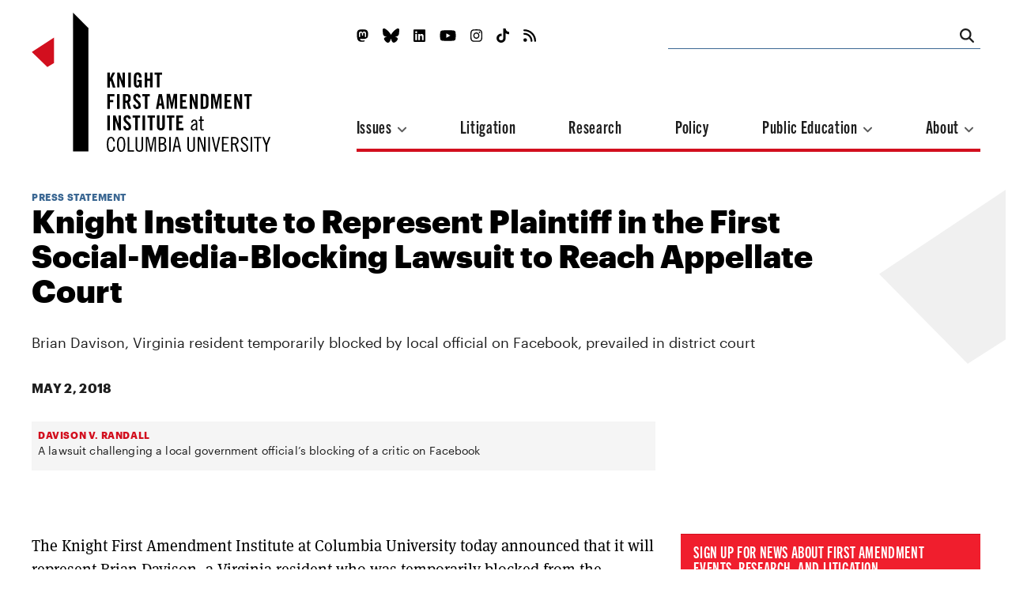

--- FILE ---
content_type: text/html; charset=UTF-8
request_url: https://knightcolumbia.org/content/knight-institute-represent-plaintiff-first-social-media-blocking-lawsuit-reach-appellate-court
body_size: 9031
content:
<!DOCTYPE html>
<html lang='en'>
  <head>
    <meta charset='utf-8'>
    <meta name='viewport' content='width=device-width, initial-scale=1'>
            <meta name='copyright' content='Copyright © 2026 Knight First Amendment Institute'>
    <title>Knight Institute to Represent Plaintiff in the First Social-Media-Blocking Lawsuit to Reach Appellate Court | Knight First Amendment Institute</title>
    <!-- external CSS link -->
    <link rel="stylesheet" href="https://use.typekit.net/gij7mwk.css">
    <link rel='stylesheet' type='text/css' href='/css/dist/site.css?rel=202103191609'>
    <link rel='stylesheet' type='text/css' href='/css/print.css?rel=1552601422872' media="print">
    <link rel="stylesheet" 
href="https://cdnjs.cloudflare.com/ajax/libs/font-awesome/6.4.2/css/all.min.css">

    <!-- generics -->
    <link rel="icon" href="/images/favicons/KFAI-favicon_32.png" sizes="32x32">
    <link rel="icon" href="/images/favicons/KFAI-favicon_57.png" sizes="57x57">
    <link rel="icon" href="/images/favicons/KFAI-favicon_76.png" sizes="76x76">
    <link rel="icon" href="/images/favicons/KFAI-favicon_96.png" sizes="96x96">
    <link rel="icon" href="/images/favicons/KFAI-favicon_128.png" sizes="128x128">
    <link rel="icon" href="/images/favicons/KFAI-favicon_192.png" sizes="192x192">
    <link rel="icon" href="/images/favicons/KFAI-favicon_228.png" sizes="228x228">

    <!-- Android -->
    <link rel="shortcut icon" sizes="196x196" href="/images/favicons/KFAI-favicon_196.png">

    <!-- iOS -->
    <link rel="apple-touch-icon" href="/images/favicons/KFAI-favicon_120.png" sizes="120x120">
    <link rel="apple-touch-icon" href="/images/favicons/KFAI-favicon_152.png" sizes="152x152">
    <link rel="apple-touch-icon" href="/images/favicons/KFAI-favicon_180.png" sizes="180x180">

    <!-- Windows 8 IE 10-->
    <meta name="msapplication-TileColor" content="#000000">
    <meta name="msapplication-TileImage" content="/images/favicons/KFAI-favicon_144.png">

    <!— Windows 8.1 + IE11 and above —>
    <meta name="msapplication-config" content="/images/favicons/browserconfig.xml" />

    <link rel="alternate" type="application/rss+xml" title="RSS Feed for knightcolumbia.org" href="https://knightcolumbia.org/rss?v=2" />

    <script>
      /*! grunt-grunticon Stylesheet Loader - v2.1.6 | https://github.com/filamentgroup/grunticon | (c) 2015 Scott Jehl, Filament Group, Inc. | MIT license. */
      !function(){function e(e,t){function n(){!o&&t&&(o=!0,t.call(e))}var o;e.addEventListener&&e.addEventListener("load",n),e.attachEvent&&e.attachEvent("onload",n),"isApplicationInstalled"in navigator&&"onloadcssdefined"in e&&e.onloadcssdefined(n)}!function(e){"use strict";var t=function(t,n,o){function r(e){if(c.body)return e();setTimeout(function(){r(e)})}function a(){d.addEventListener&&d.removeEventListener("load",a),d.media=o||"all"}var i,c=e.document,d=c.createElement("link");if(n)i=n;else{var l=(c.body||c.getElementsByTagName("head")[0]).childNodes;i=l[l.length-1]}var s=c.styleSheets;d.rel="stylesheet",d.href=t,d.media="only x",r(function(){i.parentNode.insertBefore(d,n?i:i.nextSibling)});var u=function(e){for(var t=d.href,n=s.length;n--;)if(s[n].href===t)return e();setTimeout(function(){u(e)})};return d.addEventListener&&d.addEventListener("load",a),d.onloadcssdefined=u,u(a),d};"undefined"!=typeof exports?exports.loadCSS=t:e.loadCSS=t}("undefined"!=typeof global?global:this),function(t){var n=function(o,r){"use strict";if(o&&3===o.length){var a=t.navigator,i=t.document,c=t.Image,d=!(!i.createElementNS||!i.createElementNS("http://www.w3.org/2000/svg","svg").createSVGRect||!i.implementation.hasFeature("http://www.w3.org/TR/SVG11/feature#Image","1.1")||t.opera&&-1===a.userAgent.indexOf("Chrome")||-1!==a.userAgent.indexOf("Series40")),l=new c;l.onerror=function(){n.method="png",n.href=o[2],loadCSS(o[2])},l.onload=function(){var t=1===l.width&&1===l.height,a=o[t&&d?0:t?1:2];n.method=t&&d?"svg":t?"datapng":"png",n.href=a,e(loadCSS(a),r)},l.src="[data-uri]",i.documentElement.className+=" grunticon"}};n.loadCSS=loadCSS,n.onloadCSS=e,t.grunticon=n}(this),function(e,t){"use strict";var n,o=t.document,r=function(e){if(o.attachEvent?"complete"===o.readyState:"loading"!==o.readyState)e();else{var t=!1;o.addEventListener("readystatechange",function(){t||(t=!0,e())},!1)}},a=function(e){return t.document.querySelector('link[href$="'+e+'"]')},i=function(e,t){if(n&&!t)return n;n={};var o,r,a,i,c,d;if(!(o=e.sheet))return n;r=o.cssRules?o.cssRules:o.rules;for(var l=0;l<r.length;l++)a=r[l].cssText,i="grunticon:"+r[l].selectorText,(c=a.split(");")[0].match(/US\-ASCII\,([^"']+)/))&&c[1]&&(d=decodeURIComponent(c[1]),n[i]=d);return n},c=function(e,t){var n,r,a,i,c;t?n=e:(t=e,n=o),i="data-grunticon-embed";for(var d in t){c=d.slice("grunticon:".length);try{r=n.querySelectorAll(c)}catch(e){continue}a=[];for(var l=0;l<r.length;l++)null!==r[l].getAttribute(i)&&a.push(r[l]);if(a.length)for(l=0;l<a.length;l++)a[l].innerHTML=t[d],a[l].style.backgroundImage="none",a[l].removeAttribute(i)}return a},d=function(t,n){"svg"===e.method&&r(function(){var o=i(a(e.href));"function"==typeof n?(c(t,o),n()):c(o),"function"==typeof t&&t()})};e.embedIcons=c,e.getCSS=a,e.getIcons=i,e.ready=r,e.svgLoadedCallback=d,e.embedSVG=d}(grunticon,this)}();
      grunticon(["/images/svg-output/icons.data.svg.css", "/images/svg-output/icons.data.png.css", "/images/svg-output/icons.fallback.css"], grunticon.svgLoadedCallback);
    </script>
    <noscript><link href="images/svg-output/icons.fallback.css" rel="stylesheet"></noscript>

<!-- Matomo -->
<script type="text/javascript">
  var _paq = window._paq || [];
  /* tracker methods like "setCustomDimension" should be called before "trackPageView" */
  _paq.push(['trackPageView']);
  _paq.push(['enableLinkTracking']);
  (function() {
    var u="https://knightcolumbia.matomo.cloud/";
    _paq.push(['setTrackerUrl', u+'matomo.php']);
    _paq.push(['setSiteId', '1']);
    var d=document, g=d.createElement('script'), s=d.getElementsByTagName('script')[0];
    g.type='text/javascript'; g.async=true; g.defer=true; g.src='//cdn.matomo.cloud/knightcolumbia.matomo.cloud/matomo.js'; s.parentNode.insertBefore(g,s);
  })();
</script>
<noscript><img src="https://knightcolumbia.matomo.cloud/matomo.php?idsite=1&amp;rec=1" style="border:0" alt="" /></noscript>
<!-- End Matomo -->
  <meta property="og:url" content="http://knightcolumbia.org/content/knight-institute-represent-plaintiff-first-social-media-blocking-lawsuit-reach-appellate-court" />
  <meta property="og:type" content="website" />
  <meta property="og:site_name" content="Knight First Amendment Institute" />
  <meta property="og:title" content="Knight Institute to Represent Plaintiff in the First Social-Media-Blocking Lawsuit to Reach Appellate Court" />
  <meta property="og:description" content=""/>
  <meta property="og:image" content="http://knightcolumbia.org/images/social/KFAI-social-card-updated.jpg" />
  <meta property="og:image:alt" content="Knight Institute to Represent Plaintiff in the First Social-Media-Blocking Lawsuit to Reach Appellate Court" />
  <meta property="og:image:type" content="image/jpeg" />
  <meta property="og:image:width" content="1200" />
  <meta property="og:image:height" content="600" />
  <meta property="og:locale" content="en_US" />

  <meta itemprop="name" content="Knight Institute to Represent Plaintiff in the First Social-Media-Blocking Lawsuit to Reach Appellate Court" />
  <meta itemprop="description" content="" />
  <meta itemprop="image" content="http://knightcolumbia.org/images/social/KFAI-social-card-updated.jpg" />


<script type="application/ld+json">
  {
    "@context": "https://schema.org/",
    "@type": "Article",
    "name": "Knight Institute to Represent Plaintiff in the First Social-Media-Blocking Lawsuit to Reach Appellate Court",
    "author": {
      "@type": "Person",
      "name": ""
    },
    "url": "http://knightcolumbia.org/content/knight-institute-represent-plaintiff-first-social-media-blocking-lawsuit-reach-appellate-court",
    "description": "",
    "image": {
        "@type": "ImageObject",
        "url": "http://knightcolumbia.org/images/social/KFAI-social-card-updated.jpg"	
    }
  }
  </script>

  <style>
    .bio-fig, .marquee-fig, .article-titles-fig, .landing-featured-fig, .landing-fig {
      margin-bottom: 3.7em;
    }
    .nav-menu-about, .nav-menu-edu, .nav-menu-issues {
      z-index: 999999;
    }
  </style>
  </head>

  <body>
    <header class='header' role='banner'>
      <div class='masthead'>
        <div class='masthead-logo'>
          <a class='icon-logo' href='/'></a>
        </div>
      </div> <!-- end masthead -->

      <nav class='nav' role='navigation'>

        <button class='nav-hamburger' data-dropdown='toggle' aria-haspopup='true' aria-expanded='false' aria-controls='nav-inset'>
          <i class='fas fa-bars'></i>
        </button> <!-- end hamburger -->

        <div class='nav-inset' id='nav-inset' data-dropdown='menu' aria-hidden='true' aria-label='Navigation'>
          <ul class='nav-mobile'>
            <li class='nav-close-wrap'>
              <button class='nav-close' data-dropdown='toggle' aria-haspopup='true' aria-expanded='false' aria-controls='nav-inset'>
                <i class='fas fa-times'></i>
              </button> <!-- end hamburger -->
            </li>
            <li class='nav-search-wrap'>
              <form class='nav-search' name='search' action="/search">
                <input class='nav-search-input' type='search' name="q">
                <button class='nav-search-button' type='submit'>
                  <i class='fas fa-search'></i>
                </button>
              </form>
            </li> <!-- end nav search -->
            <li class='nav-menu-wrap'>
              <ul class='nav-menu'>

                <li class='nav-link'>
                  <button data-dropdown='toggle' aria-haspopup='true' aria-expanded='false' aria-controls='nav-menu-issues'>
                    Issues
                    <i class='fas fa-angle-down'></i>
                  </button>
                  <ul class='nav-menu-issues' id='nav-menu-issues' data-dropdown='menu' aria-hidden='true' aria-label='Issues Menu'>
                                                            <li class='nav-menu-sublink'><a href='/issues/free-speech-social-media'>Free Speech & Social Media</a></li>
                                        <li class='nav-menu-sublink'><a href='/issues/privacy-surveillance'>Privacy & Surveillance</a></li>
                                        <li class='nav-menu-sublink'><a href='/issues/transparency-democracy'>Transparency & Democracy</a></li>
                                      </ul>
                </li> <!-- end nav menu issues -->

                <li class='nav-link'><a href='/litigation/'>Litigation</a></li>
                <li class='nav-link'><a href='/research/'>Research</a></li>
                <li class='nav-link'><a href='/policy/'>Policy</a></li>
                <li class='nav-link'>
                  <button data-dropdown='toggle' aria-haspopup='true' aria-expanded='false' aria-controls='nav-menu-edu'>
                    Public Education
                    <i class='fas fa-angle-down'></i>
                  </button>
                  <ul class='nav-menu-edu' id='nav-menu-edu' data-dropdown='menu' aria-hidden='true' aria-label='Public Education Menu'>
                    <li class='nav-menu-sublink'><a href='/events/'>Events</a></li>
                    <li class='nav-menu-sublink'><a href='/reading-room/'>Reading Rooms</a></li>
                    <li class='nav-menu-sublink'><a href='/blog/'>Blog</a></li>
                    <li class='nav-menu-sublink'><a href='/video/'>Video</a></li>
                    <li class='nav-menu-sublink'><a href='/podcasts/'>Podcasts</a></li>
                  </ul>
                </li> <!-- end nav menu public edu -->

                <li class='nav-link'>
                  <button data-dropdown='toggle' aria-haspopup='true' aria-expanded='false' aria-controls='nav-menu-about'>
                    About
                    <i class='fas fa-angle-down'></i>
                  </button>
                  <ul class='nav-menu-about' id='nav-menu-about' data-dropdown='menu' aria-hidden='true' aria-label='About Menu'>
                    <li class='nav-menu-sublink'><a href='/page/about-the-knight-institute'>The Knight Institute</a></li>
                    <li class='nav-menu-sublink'><a href='/bios/board'>Board</a></li>
                    <li class='nav-menu-sublink'><a href='/bios/staff'>Staff</a></li>
                    <li class='nav-menu-sublink'><a href='/bios/visiting-scholars'>Visiting Scholars</a></li>
                    <li class='nav-menu-sublink'><a href='/page/work-with-us'>Work With Us</a></li>
                    <li class='nav-menu-sublink'><a href='/page/support-the-knight-institute'>Support Us</a></li>
                    <li class='nav-menu-sublink'><a href='/page/contact'>Contact</a></li>
                    <li class='nav-menu-sublink'><a href='/press/'>Press Room</a></li>
                  </ul>
                </li> <!-- end nav menu about -->
              </ul>
            </li> <!-- end nav menu -->
            <li class='nav-social-wrap'>
              <ul class='nav-social'>
                <li class='nav-social-link'><a href='https://mastodon.online/@knightcolumbia'><i class="fa-brands fa-mastodon"></i></a></li>
                <li class='nav-social-link'><a href='https://bsky.app/profile/knightcolumbia.org'><i class="fa-brands fa-bluesky"></i></a></li>
                <li class='nav-social-link'><a href='https://www.linkedin.com/company/knightcolumbia/'><i class='fab fa-linkedin'></i></a></li>
                <li class='nav-social-link'><a href='https://www.youtube.com/channel/UCIp4_36yY_Sr3CwLvvxDjwQ'><i class='fab fa-youtube'></i></a></li>
                <li class='nav-social-link'><a href='https://www.instagram.com/knightinstitute/'><i class='fab fa-instagram'></i></a></li>
                <li class='nav-social-link'><a href='https://www.tiktok.com/@knightinstitutecolumbia'><i class="fa-brands fa-tiktok"></i></a></li>
                <li class='nav-social-link'><a href='https://knightcolumbia.org/rss?v=2' rel="alternate" type="application/rss+xml" ><i class='fas fa-rss'></i></a></li>
              </ul>
            </li> <!-- end nav social -->
          </ul>
        </div>
      </nav>  <!-- end nav -->
    </header> <!-- end header -->


<style>

  .interactive-wrap.auto .interactive-content-frame {
    position: relative;
    width: 1px;
    min-width: 100%;
  }

  .interactive-wrap.aspect16-9 {
    position: relative;
    width: 100%;
    height: 0;
    padding-bottom: 56.25%;
  }

  .interactive-wrap.aspect4-3 {
    position: relative;
    width: 100%;
    height: 0;
    padding-bottom: 75%;
  }

  .interactive-wrap.aspect1-1 {
    position: relative;
    width: 100%;
    height: 0;
    padding-bottom: 100%;
  }

  .interactive-wrap.aspect16-9 .interactive-content-frame,
  .interactive-wrap.aspect4-3 .interactive-content-frame,
  .interactive-wrap.aspect1-1 .interactive-content-frame {
    position: absolute;
    top: 0;
    left: 0;
    width: 100%;
    height: 100%;
  }

  .article-ftn, .article-sdn {
    /* These are technically the same, but use both */
    overflow-wrap: break-word;
    word-wrap: break-word;

    -ms-word-break: break-all;
    /* This is the dangerous one in WebKit, as it breaks things wherever */
    word-break: break-all;
    /* Instead use this non-standard one: */
    word-break: break-word;

    /* Adds a hyphen where the word breaks, if supported (No Blink) */
    -ms-hyphens: auto;
    -moz-hyphens: auto;
    -webkit-hyphens: auto;
    hyphens: auto;
  }
  
  .article-body-wrap img:not(.fixed_size), .article-body-wrap picture:not(.fixed_size) {
    max-width: 100%;
    max-height: 100%;
    width: auto !important;
    height: auto !important;
  }
</style>
    <!-- start main -->
    <main class='wrap'>
      <article class='article content-type-press-statement'>
        <header class='article-opener no-art'>

                    <section class='article-titles-fig-wrap'>
            <div class='icon-puffin'></div>
          </section>
          
          <section class='article-titles'>
            <div class='article-titles-inset'>
                            <h2 class='article-category'><a href='/subcategory/press-statement'>Press Statement</a></h2>
                            <h1 class='article-hed'>Knight Institute to Represent Plaintiff in the First Social-Media-Blocking Lawsuit to Reach Appellate Court</h1>
              <h3 class='article-subhed'><p><span data-sheets-value="{&quot;1&quot;:2,&quot;2&quot;:&quot;Brian Davison, Virginia resident temporarily blocked by local official on Facebook, prevailed in district court&quot;}" data-sheets-userformat="{&quot;2&quot;:7107,&quot;3&quot;:{&quot;1&quot;:0},&quot;4&quot;:[null,2,14281427],&quot;9&quot;:0,&quot;10&quot;:0,&quot;11&quot;:4,&quot;12&quot;:0,&quot;14&quot;:[null,2,1973790],&quot;15&quot;:&quot;Arial&quot;}">Brian Davison, Virginia resident temporarily blocked by local official on Facebook, prevailed in district court</span></p></h3>                                          <time class='article-date'>May 2, 2018</time>              
            </div>

                        <div class='article-parent'>
              <h1 class='article-parent-title'><a href='/cases/davison-v-randall'>Davison v. Randall </a></h1>
              <div class='article-parent-descrip'><p>A lawsuit challenging a local government official&rsquo;s blocking of a critic on Facebook</p></div>
            </div>
            
          </section> <!-- end article titles -->

        </header> <!-- end article opener -->

        <main class='article-body-wrap'>
          <section class='article-body'>
          <p>The Knight First Amendment Institute at Columbia University today announced that it will represent Brian Davison, a Virginia resident who was temporarily blocked from the Facebook page of a local public official, as his case proceeds before the U.S. Court of Appeals for the Fourth Circuit. There are a number of legal challenges across the country regarding public officials who have blocked individuals from social media accounts, and this will be the first such lawsuit to be heard at the appellate level.</p>
<p>The Knight Institute had previously submitted an&nbsp;<a href="https://knightcolumbia.org/sites/default/files/content/Knight_Davison_Brief.pdf" target="_blank" rel="noopener"><em>amicus</em>&nbsp;brief</a> in <em>Davison v. Randall</em> urging the Fourth Circuit court to uphold a lower court's ruling that Phyllis Randall, the Chair of the Loudoun Board of Supervisors, violated Davison&rsquo;s First Amendment rights by blocking him from a personal Facebook page that she was using in an official capacity. After the Fourth Circuit court indicated that the case warranted oral argument, Davison, who was previously representing himself, retained the Institute as counsel. The Fourth Circuit court today issued an order providing a briefing schedule for the remainder of the case.</p>
<p>The Institute is also <a href="https://knightcolumbia.org/content/knight-institute-v-trump-lawsuit-challenging-president-trumps-blocking-critics-twitter" target="_blank" rel="noopener">representing</a> seven individuals who were blocked from the @realDonaldTrump Twitter account after criticizing the president, and is currently awaiting a ruling from the district court for the Southern District of New York.</p>
<p>The following statement is attributable to Katie Fallow, senior staff attorney at the Knight Institute:</p>
<p>&ldquo;The district court properly recognized that the First Amendment bars public officials from blocking individuals from official social media accounts on the basis of viewpoint. We look forward to defending that decision on appeal. It&rsquo;s crucial that the First Amendment protections that apply in conventional public forums like open school board and city council meetings apply with equal force online.&rdquo;</p>
<p><a href="https://knightcolumbia.org/sites/default/files/content/Davison%20Briefing%20Schedule.pdf" target="_blank" rel="noopener">The scheduling order &gt;</a></p>
<p><strong>About the Knight Institute</strong></p>
<p>The Knight First Amendment Institute is a non-partisan, not-for-profit organization established by Columbia University and the John S. and James L. Knight Foundation to defend the freedoms of speech and press in the digital age through strategic litigation, research, and public education.</p>
                    </section>  <!-- end article body -->

                    <section class='article-footnotes'>
          
          </section> <!-- end article footnotes -->
          
                    </section> <!-- end article bio -->

          <section class='article-metadata'>
                      <h1 class='article-metadata-slug'>Filed Under</h1>
            <ul class='article-metadatum-wrap'>
                                          <li class='article-metadatum'><a href='/subcategory/press-statement'>Press Statement</a></li>
                          </ul>
                                    <h1 class='article-metadata-slug'>Tags</h1>
            <ul class='article-metadatum-wrap'>
                            <li class='article-metadatum'><a href='/tags/social-media-blocking'>Social Media Blocking</a></li>
                            <li class='article-metadatum'><a href='/tags/censorship'>Censorship</a></li>
                          </ul>
                      </section> <!-- end article metadata -->

          <section class='article-social'>
            <ul class='article-social-inset'>
              <li class='article-social-link'><a id="share-bluesky" href='#' target="_blank"><i class='fa-brands fa-bluesky'></i></a></li>
              <li class='article-social-link'><a id="share-facebook" href='#' target="_blank"><i class='fab fa-facebook'></i></a></li>
              <li class='article-social-link'><a id="share-linkedin" href='#' target="_blank"><i class='fab fa-linkedin'></i></a></li>
              <li class='article-social-link'><a id="share-copy-link" href='#' target="_blank"><i class='fas fa-copy'></i></a></li>
              <li class='article-social-link'><a id="print-page" href='#'><i class='fas fa-print'></i></a></li>
              <li class='article-social-link'><a id="share-email" href='#'><i class='fas fa-envelope'></i></a></li>
                  </ul>
          </section> <!-- end article social -->

        </main> <!-- end article body -->

      
        <aside class='article-sidebar'>

          <section class='article-sidebar-enews'>
  <h1 class='article-sidebar-enews-pitch'>Sign up for news about First Amendment events, research, and litigation</h1>
  <form id="mc-embedded-subscribe-form" name="mc-embedded-subscribe-form" class='article-sidebar-enews-form' action="https://knightcolumbia.us15.list-manage.com/subscribe/post?u=4d1056d4db0457c898488d134&amp;id=3835e07ef5" method="post" target="_blank" novalidate>

    <input class='footer-enews-input' class='article-sidebar-enews-input' placeholder='Email' type='email' name="EMAIL" id="mce-EMAIL" required>
    <div style="position: absolute; left: -5000px;" aria-hidden="true"><input type="text" name="b_4d1056d4db0457c898488d134_3835e07ef5" tabindex="-1" value=""></div>

    <button class='article-sidebar-enews-submit' type='submit'>

    <i class='fas fa-chevron-right'></i>
    </button>
  </form>
</section>
          <section class='article-tools'>
                                    </section> <!-- end article tools -->
            
          
          
          
        </aside> <!-- end article sidebar -->

    
      </article> <!-- end article -->
    </main> <!-- end main -->

    <aside class='article-bottom'>

      <section class='bottom-issues'>
        <h1 class='bottom-slug'>Issues</h1>
        <div class='bottom-issue-wrap'>

                    <section class='bottom-issue'>
            <header class='bottom-issue-header'>
              <h2 class='bottom-issue-slug'><a href='/issues/free-speech-social-media'>Free Speech & Social Media</a></h2>

                            <section class='bottom-issue-icon'>
                  <img src='https://s3.amazonaws.com/kfai-documents/images/e920b37a70/issue-social_2x_webres.png'
                      srcset='https://s3.amazonaws.com/kfai-documents/images/e920b37a70/issue-social_2x_webres.png 1200w,
                              https://s3.amazonaws.com/kfai-documents/images/e920b37a70/issue-social_2x_medium.png 600w'
                      sizes= '(min-width: 48em) 50vw,
                              100vw'
                      alt='Free Speech & Social Media' />
              </section> <!-- end landing art -->
                          </header>
            <main class='bottom-issue-article'>
              <h2 class='bottom-issue-article-slug'>Featured</h2>
              <h1 class='bottom-issue-article-hed'><a href='/content/new-trump-administration-visa-vetting-policy-targeting-online-trust-and-safety-workers-is-unconstitutional-knight-institute-says' target="_blank">New Trump Administration Visa Vetting Policy Targeting Online Trust and Safety Workers is Unconstitutional, Knight Institute Says</a></h1>
              <h3 class='bottom-issue-article-subhed'><p>&nbsp; &nbsp;</p></h3>
            </main>
            <span class='bracket-v'></span><span class='bracket-h'></span>
          </section> <!-- end bottom issue -->
                    <section class='bottom-issue'>
            <header class='bottom-issue-header'>
              <h2 class='bottom-issue-slug'><a href='/issues/privacy-surveillance'>Privacy & Surveillance</a></h2>

                            <section class='bottom-issue-icon'>
                  <img src='https://s3.amazonaws.com/kfai-documents/images/9491ad0e93/issue-surveillance_2x_webres.png'
                      srcset='https://s3.amazonaws.com/kfai-documents/images/9491ad0e93/issue-surveillance_2x_webres.png 1200w,
                              https://s3.amazonaws.com/kfai-documents/images/9491ad0e93/issue-surveillance_2x_medium.png 600w'
                      sizes= '(min-width: 48em) 50vw,
                              100vw'
                      alt='Privacy & Surveillance' />
              </section> <!-- end landing art -->
                          </header>
            <main class='bottom-issue-article'>
              <h2 class='bottom-issue-article-slug'>Featured</h2>
              <h1 class='bottom-issue-article-hed'><a href='/content/appeals-court-revives-journalists-case-against-spyware-manufacturer-nso-group' target="_blank">Appeals Court Revives Journalists’ Case Against Spyware Manufacturer NSO Group</a></h1>
              <h3 class='bottom-issue-article-subhed'><p>Spyware manufacturers should be held accountable in U.S. courts for actions violating U.S. law, Knight Institute says</p></h3>
            </main>
            <span class='bracket-v'></span><span class='bracket-h'></span>
          </section> <!-- end bottom issue -->
                    <section class='bottom-issue'>
            <header class='bottom-issue-header'>
              <h2 class='bottom-issue-slug'><a href='/issues/transparency-democracy'>Transparency & Democracy</a></h2>

                            <section class='bottom-issue-icon'>
                  <img src='https://s3.amazonaws.com/kfai-documents/images/4b054ed016/issue-transparency_2x_webres.png'
                      srcset='https://s3.amazonaws.com/kfai-documents/images/4b054ed016/issue-transparency_2x_webres.png 1200w,
                              https://s3.amazonaws.com/kfai-documents/images/4b054ed016/issue-transparency_2x_medium.png 600w'
                      sizes= '(min-width: 48em) 50vw,
                              100vw'
                      alt='Transparency & Democracy' />
              </section> <!-- end landing art -->
                          </header>
            <main class='bottom-issue-article'>
              <h2 class='bottom-issue-article-slug'>Featured</h2>
              <h1 class='bottom-issue-article-hed'><a href='/content/trump-administration-concedes-that-us-researchers-may-engage-with-sanctioned-un-official' target="_blank">Trump Administration Concedes That U.S. Researchers May Engage With Sanctioned U.N. Official</a></h1>
              <h3 class='bottom-issue-article-subhed'><p>Response is a victory for the right of Americans to speak with and hear from international experts about issues of global importance, Knight Institute says</p></h3>
            </main>
            <span class='bracket-v'></span><span class='bracket-h'></span>
          </section> <!-- end bottom issue -->
                  </div>
      </section> <!-- end bottom issues -->
      
      
            <section class='bottom-events'>
        <h1 class='bottom-slug'>Events</h1>
        <div class='bottom-event-wrap'>


                    <figure class='bottom-event-fig'>
            <img src='https://kfai-documents.s3.amazonaws.com/images/8c1e69b206/Untitled-design--1---1-_webres.jpg'
              srcset='https://kfai-documents.s3.amazonaws.com/images/8c1e69b206/Untitled-design--1---1-_webres.jpg 1200w,
                      https://kfai-documents.s3.amazonaws.com/images/8c1e69b206/Untitled-design--1---1-_medium.jpg 600w'
              sizes= '(min-width: 48em) 50vw,
                      100vw'
              alt='The Science of Chilling Effects' />
          </figure>
          
          <main class='bottom-event-titles'>
                                    <h2 class='bottom-event-location'>Online</h2>
            
            <h1 class='bottom-event-title'><a href='/events/the-science-of-chilling-effects' target="_blank">The Science of Chilling Effects</a></h1>
            <h3 class='bottom-event-descrip'><span class='learn-more'><a href='/events/the-science-of-chilling-effects' target="_blank">Learn More<i class='fas fa-arrow-right'></i></a></span></h3>
          </main>
        </div>
      </section> <!-- end bottom events -->
      
    </aside> <!-- end article bottom -->

    <!-- start footer -->
    <footer class='footer'>

      <aside class='footer-enews'>
        <h1 class='footer-enews-pitch'>Sign up for news about First Amendment events, research, and litigation</h1>
        <form id="mc-embedded-subscribe-form" name="mc-embedded-subscribe-form" class='footer-enews-form' action="https://knightcolumbia.us15.list-manage.com/subscribe/post?u=4d1056d4db0457c898488d134&amp;id=3835e07ef5" method="post" target="_blank" novalidate>
          <input class='footer-enews-input' placeholder='Email' type='email' name="EMAIL" id="mce-EMAIL" required>
          <div style="position: absolute; left: -5000px;" aria-hidden="true"><input type="text" name="b_4d1056d4db0457c898488d134_3835e07ef5" tabindex="-1" value=""></div>
          <button class='footer-enews-submit' type='submit'>
            <i class='fas fa-chevron-right'></i>
          </button>
        </form>
      </aside>

      <header class='footer-logo'>
        <a class='icon-logo' href='/'></a>
      </header>

      <main class='footer-nav-wrap'>
        <nav class='footer-nav' role='navigation'>
          <ul class='footer-nav-menu'>
            <div class='footer-nav-main'>
              <li class='footer-nav-link'>
                <p>Issues</p>
                <ul class='footer-nav-submenu'>
                                                      <li class='footer-nav-sublink'><a href='/issues/free-speech-social-media'>Free Speech & Social Media</a></li>
                                    <li class='footer-nav-sublink'><a href='/issues/privacy-surveillance'>Privacy & Surveillance</a></li>
                                    <li class='footer-nav-sublink'><a href='/issues/transparency-democracy'>Transparency & Democracy</a></li>
                                  </ul>
              </li>
              <li class='footer-nav-link'><a href='/litigation/'>Litigation</a></li>
              <li class='footer-nav-link'><a href='/research/'>Research</a></li>
              <li class='footer-nav-link'><a href='/policy/'>Policy</a></li>
              <li class='footer-nav-link'>
                <p>Public Education</p>
                <ul class='footer-nav-submenu'>
                  <li class='footer-nav-sublink'><a href='/events/'>Events</a></li>
                  <li class='footer-nav-sublink'><a href='/reading-room/'>Reading Rooms</a></li>
                  <li class='footer-nav-sublink'><a href='/blog/'>Blog</a></li>
                  <li class='footer-nav-sublink'><a href='/video/'>Video</a></li>
                  <li class='footer-nav-sublink'><a href='/podcasts/'>Podcasts</a></li>
                </ul>
              </li>
              <li class='footer-nav-link'><a href='/page/about-the-knight-institute'>About</a></li>
              <li class='footer-nav-link'><a href='/press/'>Press Room</a></li>
            </div>
            <div class='footer-nav-second'>
              <li class='footer-social-wrap'>
                <ul class='footer-social'>
                  <li class='footer-social-link'><a href='https://mastodon.online/@knightcolumbia'><i class="fa-brands fa-mastodon"></i></a></li>
                  <li class='footer-social-link'><a href='https://bsky.app/profile/knightcolumbia.org'><i class="fa-brands fa-bluesky"></i></a></li>
                  <li class='footer-social-link'><a href='https://www.linkedin.com/company/knightcolumbia/'><i class='fab fa-linkedin'></i></a></li>
                  <li class='footer-social-link'><a href='https://www.youtube.com/channel/UCIp4_36yY_Sr3CwLvvxDjwQ'><i class='fab fa-youtube'></i></a></li>
                  <li class='footer-social-link'><a href='https://www.instagram.com/knightinstitute/'><i class='fab fa-instagram'></i></a></li>
                  <li class='footer-social-link'><a href='https://www.tiktok.com/@knightinstitutecolumbia'><i class="fa-brands fa-tiktok"></i></a></li>
                  <li class='footer-social-link'><a href='https://knightcolumbia.org/rss?v=2' rel="alternate" type="application/rss+xml" ><i class='fas fa-rss'></i></a></li>
                </ul>
              </li> <!-- end nav social -->
              <li class='footer-nav-link'><a href='/page/contact'>Contact</a></li>
              <li class='footer-nav-link'><a href='/page/privacy-and-legal'>Privacy Policy</a></li>
            </div>
          </ul>
        </nav>  <!-- end nav -->
      </main>

      <aside class='footer-fine'>
        <p>&copy; 2021 Knight First Amendment Institute. Design by <a href="http://www.point5.com">Point Five</a>. Development by <a href="http://www.tierra-innovation.com">Tierra Innovation</a>. Icons by Leandro Castelao.</p>
      </aside>
      <div class='footer-webby'>
        <img src='/images/img/webby.png' alt='2020 Webby Award Winner for Law Website' />
      </div>
    </footer>


    <!-- javascript -->
    <script src='https://code.jquery.com/jquery-3.3.1.min.js' integrity='sha256-FgpCb/KJQlLNfOu91ta32o/NMZxltwRo8QtmkMRdAu8=' crossorigin='anonymous'></script>
    <script defer src='https://use.fontawesome.com/releases/v6.6.0/js/all.js'></script>
    <script src='/js/dist/site.js?rel=202103191609'></script>





  <script defer src="https://static.cloudflareinsights.com/beacon.min.js/vcd15cbe7772f49c399c6a5babf22c1241717689176015" integrity="sha512-ZpsOmlRQV6y907TI0dKBHq9Md29nnaEIPlkf84rnaERnq6zvWvPUqr2ft8M1aS28oN72PdrCzSjY4U6VaAw1EQ==" data-cf-beacon='{"version":"2024.11.0","token":"666fce5c89f44e43b262d4d57255492b","r":1,"server_timing":{"name":{"cfCacheStatus":true,"cfEdge":true,"cfExtPri":true,"cfL4":true,"cfOrigin":true,"cfSpeedBrain":true},"location_startswith":null}}' crossorigin="anonymous"></script>
</body>
</html>


--- FILE ---
content_type: text/css
request_url: https://knightcolumbia.org/images/svg-output/icons.data.svg.css
body_size: 5673
content:
.icon-logo { background-image: url('data:image/svg+xml;charset%3DUS-ASCII,%3Csvg%20id%3D%22Layer_1%22%20xmlns%3D%22http%3A%2F%2Fwww.w3.org%2F2000%2Fsvg%22%20viewBox%3D%220%200%20454%20265%22%3E%3Cstyle%3E.st0%7Bfill%3A%23D20F1E%3B%7D%3C%2Fstyle%3E%3Cpath%20d%3D%22M78.4%200v264.4h29.2V29.2z%22%2F%3E%3Cpath%20class%3D%22st0%22%20d%3D%22M0%2074.8l29.5%2028.9%2012.7-7.8V47.6z%22%2F%3E%3Cpath%20d%3D%22M143.4%20142.4v-28.3h4.9v10.5h.1l5.1-10.5h4.9l-5.3%2010.6%205.9%2017.8h-5l-4-13.2-1.7%203.1v10.1h-4.9zM162.2%20142.4v-28.3h4.5l5.9%2016.2h.1v-16.2h4.4v28.3h-4.2l-6.2-17.7h-.1v17.7h-4.4zM183.5%20142.4v-28.3h4.9v28.3h-4.9zM200.8%20128.1h8v14.4h-2.4l-.9-2.1c-1.5%201.7-2.6%202.5-4.9%202.5-3.8%200-6.5-2.7-6.5-7.3V121c0-4%202.4-7.3%207.1-7.3%204.9%200%207.3%203.5%207.3%207.8v1.8h-4.6c0-4.2-.9-5.3-2.8-5.3-1.2%200-2.2.7-2.2%203.1v14.6c0%201.8.6%203%202.3%203%202%200%202.7-1.1%202.7-3.9v-2.7h-3.1v-4zM214.6%20142.4v-28.3h4.9v11.5h5.2v-11.5h4.9v28.3h-4.9v-12.6h-5.2v12.6h-4.9zM238%20118.3h-4.7v-4.2h14.3v4.2h-4.7v24.1H238v-24.1z%22%2F%3E%3Cg%3E%3Cpath%20d%3D%22M143.4%20183.2v-28.3H157v4.2h-8.7v7.3h6.5v4.2h-6.5v12.6h-4.9zM161.9%20183.2v-28.3h4.9v28.3h-4.9zM178%20183.2h-4.9v-28.3h6.8c5.5%200%208.2%202.3%208.2%208.4%200%204.6-1.8%206.4-3.4%207.1l4.1%2012.8h-4.9l-3.5-11.7c-.6.1-1.6.1-2.5.1l.1%2011.6zm0-15.7h1.7c2.6%200%203.6-1%203.6-4.4%200-3.4-1-4.4-3.6-4.4H178v8.8zM202.5%20161.8c-.2-2.4-1.5-3.1-2.6-3.1-1.6%200-2.4%201-2.4%202.8%200%204.8%209.9%207.1%209.9%2014.8%200%204.7-3.1%207.3-7.7%207.3-4.5%200-7.1-3.6-7.3-7.9l4.6-.7c.2%202.9%201.3%204.3%202.9%204.3%201.7%200%202.8-.9%202.8-2.6%200-5.6-9.9-7.1-9.9-15.2%200-4.5%202.7-7.1%207.5-7.1%204%200%206.3%202.9%206.7%206.9l-4.5.5zM214.9%20159.1h-4.7v-4.2h14.3v4.2h-4.7v24.1h-4.9v-24.1zM240.8%20183.2h-4.7l5.2-28.3h6l5.2%2028.3h-4.7l-.9-6.3h-5.3l-.8%206.3zm1.6-10.6h3.9l-1.9-12.2h-.1l-1.9%2012.2zM276.1%20154.8v28.3h-4.2V161h-.1l-4.4%2022.1H265l-4.4-22.1h-.1v22.1h-4.2v-28.3h6.4l3.5%2016.6h.1l3.5-16.6h6.3zM281.7%20183.2v-28.3h13v4.2h-8.2v7.3h6.3v4.2h-6.3v8.3h8.7v4.2h-13.5zM300.3%20183.2v-28.3h4.5l5.9%2016.2h.1v-16.2h4.4v28.3H311l-6.2-17.7h-.1v17.7h-4.4zM321.1%20154.8h7.2c5%200%207.7%202.7%207.7%208.6v11.2c0%205.8-2.7%208.6-7.7%208.6h-7.2v-28.4zm4.8%2024.4h1.7c2.6%200%203.5-1%203.5-4v-12.4c0-3-.9-4-3.5-4h-1.7v20.4zM360.8%20154.8v28.3h-4.2V161h-.1l-4.4%2022.1h-2.4l-4.4-22.1h-.1v22.1H341v-28.3h6.4l3.5%2016.6h.1l3.5-16.6h6.3zM366.4%20183.2v-28.3h13v4.2h-8.2v7.3h6.3v4.2h-6.3v8.3h8.7v4.2h-13.5zM385%20183.2v-28.3h4.5l5.9%2016.2h.1v-16.2h4.4v28.3h-4.2l-6.2-17.7h-.1v17.7H385zM408.6%20159.1h-4.7v-4.2h14.3v4.2h-4.7v24.1h-4.9v-24.1z%22%2F%3E%3C%2Fg%3E%3Cg%3E%3Cpath%20d%3D%22M143.4%20223.9v-28.3h4.9v28.3h-4.9zM154.6%20223.9v-28.3h4.5l5.9%2016.2h.1v-16.2h4.4v28.3h-4.2l-6.2-17.7h-.1v17.7h-4.4zM184%20202.5c-.2-2.4-1.5-3.1-2.6-3.1-1.6%200-2.4%201-2.4%202.8%200%204.8%209.9%207.1%209.9%2014.8%200%204.7-3.1%207.3-7.7%207.3-4.5%200-7.1-3.6-7.3-7.9l4.6-.7c.2%202.9%201.3%204.3%202.9%204.3%201.7%200%202.8-.9%202.8-2.6%200-5.6-9.9-7.1-9.9-15.2%200-4.5%202.7-7.1%207.5-7.1%204%200%206.3%202.9%206.7%206.9l-4.5.5zM196.4%20199.8h-4.7v-4.2H206v4.2h-4.7v24.1h-4.9v-24.1zM210.4%20223.9v-28.3h4.9v28.3h-4.9zM224.5%20199.8h-4.7v-4.2h14.3v4.2h-4.7v24.1h-4.9v-24.1zM237.9%20195.5h4.9v21.4c0%202.1.8%203.1%202.6%203.1s2.6-1%202.6-3.1v-21.4h4.9v21.2c0%204.9-2.8%207.5-7.5%207.5s-7.5-2.7-7.5-7.5v-21.2zM261.3%20199.8h-4.7v-4.2h14.3v4.2h-4.7v24.1h-4.9v-24.1zM274.7%20223.9v-28.3h13v4.2h-8.2v7.3h6.3v4.2h-6.3v8.3h8.7v4.2h-13.5z%22%2F%3E%3C%2Fg%3E%3Cg%3E%3Cpath%20d%3D%22M302.9%20209.3c.5-3.2%202.4-5.9%205.9-5.9%203.7%200%205.7%202.2%205.7%205.7v11.2c0%201.8.2%203.1.5%203.6h-2.9l-.3-1.7c-1.1%201.1-3%202.1-4.3%202.1-3.1%200-5.2-2-5.2-5.2%200-4.9%205.4-7.5%209.5-8.3v-1.4c0-2.2-1.1-3.6-2.9-3.6-2.1%200-3.2%202.1-3.5%203.9l-2.5-.4zm8.9%203.8c-2.5.8-6.7%202.6-6.7%205.8%200%201.9.8%203.1%202.9%203.1%201.5%200%202.8-1%203.8-2.1v-6.8zM317.6%20203.8h2.7v-6.7h2.8v6.7h3.7v2.3h-3.7v14.1c0%201.2.6%202%202%202%20.5%200%201.2-.2%201.7-.4v2.1c-.8.2-1.5.4-2.6.4-2.6%200-3.9-1.2-3.9-4.3v-13.8h-2.7v-2.4z%22%2F%3E%3C%2Fg%3E%3Cg%3E%3Cpath%20d%3D%22M154.8%20245.2c-.4-4.4-1.8-6.3-4.1-6.3-3.5%200-5.1%203.1-5.1%2011.8%200%208.7%201.5%2011.8%205.1%2011.8%202.8%200%204.4-1.9%204.5-7.1h3c-.1%206.2-2.8%209.7-7.5%209.7-5%200-8.1-3.8-8.1-14.3s3.1-14.3%208.1-14.3c4.1%200%206.7%202.9%207.1%208.8l-3-.1zM169.8%20265c-4.7%200-7.9-3.9-7.9-14.3s3.2-14.3%207.9-14.3%207.9%203.9%207.9%2014.3-3.2%2014.3-7.9%2014.3zm0-26.1c-2.7%200-4.9%202.3-4.9%2011.8s2.2%2011.8%204.9%2011.8%204.9-2.3%204.9-11.8-2.2-11.8-4.9-11.8zM185.2%20236.7V262h9v2.5h-12v-27.9l3%20.1zM200.4%20236.7v20.5c0%202.8.8%205.3%204.1%205.3s4.1-2.4%204.1-5.3v-20.5h3v20.5c0%204.5-2.1%207.7-7.1%207.7s-7.1-3.2-7.1-7.7v-20.5h3zM221.6%20236.7l4.9%2021.1h.1l4.7-21.1h4.8v27.9h-2.8V239h-.1l-5.8%2025.6h-2l-5.8-25.6h-.1v25.6h-2.8v-27.9h4.9zM241.4%20236.7h7.4c4.2%200%206.6%202.8%206.6%206.9%200%202.8-1.2%205.3-4.2%206.2v.1c3.4.9%204.9%203.6%204.9%207%200%205.2-2.9%207.7-9%207.7h-5.6l-.1-27.9zm3%2012h1.7c4.3%200%206.2-1.3%206.2-5.1%200-3.2-1.4-4.3-4.9-4.3h-3v9.4zm0%2013.4h3c3.6%200%205.6-1.6%205.6-5.2%200-3.7-1.6-5.6-5.6-5.6h-3v10.8zM264.1%20236.7v27.9h-3v-27.9h3zM277.9%20236.7l6.1%2027.9h-3l-1.7-8.3h-7.1l-1.7%208.3h-3l6.1-27.9h4.3zm-5.2%2017.1h6.2l-3.1-15h-.1l-3%2015zM298.9%20236.7v20.5c0%202.8.8%205.3%204.1%205.3s4.1-2.4%204.1-5.3v-20.5h3v20.5c0%204.5-2.1%207.7-7.1%207.7s-7.1-3.2-7.1-7.7v-20.5h3zM319.9%20236.7l7.2%2020.5h.1v-20.5h3v27.9H327l-8.6-24.2h-.1v24.2h-3v-27.9h4.6zM338.7%20236.7v27.9h-3v-27.9h3zM345.3%20236.7l4.9%2022.1h.1l4.9-22.1h3l-6.6%2027.9h-2.8l-6.6-27.9h3.1zM374.3%20236.7v2.5h-9.7v9.5h7.2v2.5h-7.2v10.7h10.2v2.5h-13.2v-27.9l12.7.2zM378.9%20236.7h6.7c4.5%200%207.6%202.6%207.6%207.2%200%203.1-1.4%205.8-4.5%206.8l4.7%2013.8h-3.2l-4.5-13.2-3.9.2v13h-3l.1-27.8zm3%2012.2h2.6c4.3%200%205.7-1.7%205.7-4.8%200-3.1-1.4-4.8-5.7-4.8h-2.6v9.6zM408.3%20243.9c-.2-2.9-1.4-5-4.3-5-2.3%200-3.8%201.5-3.8%203.7%200%206.3%2011.2%206.4%2011.2%2015.3%200%204.4-2.5%207.1-7.1%207.1-4.4%200-7-3.2-7.1-7.9h2.8c.1%203.3%201.6%205.3%204.6%205.3%202.5%200%204.1-1.6%204.1-4.6%200-6.3-11.2-7.1-11.2-15%200-3.9%202.7-6.5%206.7-6.5s6.6%202.7%206.9%207.6h-2.8zM418.9%20236.7v27.9h-3v-27.9h3zM436.6%20236.7v2.5h-5.7v25.3h-3v-25.3h-5.7v-2.5h14.4zM441.3%20236.7l4.8%2012.2%204.6-12.2h3.2l-6.4%2016.1v11.8h-3v-11.8l-6.5-16.1h3.3z%22%2F%3E%3C%2Fg%3E%3C%2Fsvg%3E'); background-repeat: no-repeat; }

.icon-puffin { background-image: url('data:image/svg+xml;charset%3DUS-ASCII,%3Csvg%20baseProfile%3D%22tiny%22%20xmlns%3D%22http%3A%2F%2Fwww.w3.org%2F2000%2Fsvg%22%20width%3D%22128%22%20height%3D%22176%22%20viewBox%3D%220%200%20128%20176%22%3E%3Cpath%20fill%3D%22%23F0F0F0%22%20d%3D%22M0%2085.18L89.57%20176%20128%20151.42V0%22%2F%3E%3C%2Fsvg%3E'); background-repeat: no-repeat; }

.icon-wire { background-image: url('data:image/svg+xml;charset%3DUS-ASCII,%3Csvg%20id%3D%22Layer_1%22%20xmlns%3D%22http%3A%2F%2Fwww.w3.org%2F2000%2Fsvg%22%20viewBox%3D%220%200%2016.5%2013.7%22%3E%3Cstyle%3E.st0%7Bfill%3A%233C6893%3B%7D%3C%2Fstyle%3E%3Cpath%20class%3D%22st0%22%20d%3D%22M16.5%201.4V.6H15v8c0%201.5-.7%202.6-2.1%203.3-1.2.6-2.4.6-3.7-.2%201.1-1.4%201.2-2.9%201.1-4.3V4.2%202.5c0-.7-.2-1.4-.7-1.8C9.4.2%208.9%200%208.3%200%207.1%200%206.2%201%206.2%202.3v4.8c0%201.5%200%203.1%201%204.5-1.3.7-2.5.8-3.7.2-1.3-.7-2-1.8-2-3.3V3.6.5H0V8.2C0%2010.4.9%2012%202.7%2013s3.6.9%205.4-.1c.1-.1.3-.1.4%200%20.9.6%201.9.9%202.8.9.8%200%201.7-.2%202.5-.7%201.8-1%202.6-2.6%202.6-4.7V2.9l.1-1.5zM9%202.6v5.9c0%20.8-.2%201.4-.7%202-.4-.6-.7-1.3-.7-2V2.3c0-.3.1-.6.2-.7.2-.1.3-.1.5-.1.4%200%20.7.3.7.8v.3z%22%2F%3E%3C%2Fsvg%3E'); background-repeat: no-repeat; }

.icon-z_old-logo { background-image: url('data:image/svg+xml;charset%3DUS-ASCII,%3Csvg%20baseProfile%3D%22tiny%22%20xmlns%3D%22http%3A%2F%2Fwww.w3.org%2F2000%2Fsvg%22%20width%3D%22224%22%20height%3D%22143%22%20viewBox%3D%220%200%20224%20143%22%3E%3Cpath%20d%3D%22M35.04%200v119h13.07V13.07%22%2F%3E%3Cpath%20fill%3D%22%23F01E2D%22%20d%3D%22M0%2033.42l13.2%2012.93%205.67-3.5V21.29%22%2F%3E%3Cpath%20d%3D%22M148.91%20118.77v-2.45h-5.03v-4.81h3.63v-2.45h-3.63v-4.22h4.72v-2.45h-7.52v16.37h7.83zm-15.6%200h2.81v-13.92h2.72v-2.45h-8.25v2.45h2.72v13.92zm-13.53-4.12c0%202.81%201.63%204.35%204.31%204.35s4.31-1.54%204.31-4.35v-12.24h-2.81v12.36c0%201.2-.48%201.79-1.5%201.79s-1.5-.59-1.5-1.79v-12.36h-2.81v12.24zm-7.76%204.12h2.81v-13.92h2.72v-2.45h-8.25v2.45h2.72v13.92zm-5.31-16.36h-2.81v16.37h2.81v-16.37zm-10.94%2016.36h2.81v-13.92h2.72v-2.45h-8.25v2.45h2.72v13.92zm-4.47-12.63c-.25-2.31-1.61-3.96-3.9-3.96-2.77%200-4.35%201.47-4.35%204.08%200%204.7%205.71%205.56%205.71%208.8%200%20.98-.66%201.5-1.63%201.5-.91%200-1.57-.82-1.68-2.47l-2.67.38c.11%202.45%201.61%204.53%204.22%204.53%202.63%200%204.44-1.5%204.44-4.19%200-4.45-5.71-5.78-5.71-8.57%200-1.02.5-1.61%201.41-1.61.64%200%201.38.41%201.5%201.81l2.66-.3zm-17.17%2012.63v-10.22h.05l3.58%2010.22h2.45V102.4h-2.54v9.36h-.04l-3.43-9.36h-2.6v16.37h2.53zm-6.21-16.36h-2.81v16.37h2.81v-16.37zM218.47%2096.1h2.81V82.18H224v-2.45h-8.25v2.45h2.72V96.1zm-11.11%200V85.88h.05l3.58%2010.22h2.45V79.73h-2.54v9.36h-.04l-3.43-9.36h-2.6V96.1h2.53zm-5.44%200v-2.45h-5.03v-4.81h3.63V86.4h-3.63v-4.22h4.72v-2.45h-7.53V96.1h7.84zm-14.81-16.37l-2%209.56h-.04l-2-9.56h-3.69V96.1h2.45V83.31h.05l2.54%2012.79h1.36l2.54-12.79h.04V96.1h2.45V79.73h-3.7zM167.87%2096.1h4.17c2.9%200%204.44-1.58%204.44-4.94v-6.49c0-3.35-1.54-4.94-4.44-4.94h-4.17V96.1zm2.8-14.06h.98c1.5%200%202.02.57%202.02%202.29v7.17c0%201.72-.52%202.29-2.02%202.29h-.98V82.04zM158.38%2096.1V85.88h.04L162%2096.1h2.45V79.73h-2.54v9.36h-.05l-3.43-9.36h-2.61V96.1h2.56zm-5.44%200v-2.45h-5.03v-4.81h3.63V86.4h-3.63v-4.22h4.72v-2.45h-7.52V96.1h7.83zm-14.8-16.37l-2%209.56h-.04l-2-9.56h-3.69V96.1h2.45V83.31h.04l2.54%2012.79h1.36l2.54-12.79h.04V96.1h2.45V79.73h-3.69zm-16.19%2012.74h3.08l.5%203.63h2.72l-3.01-16.37h-3.49l-3.02%2016.37h2.72l.5-3.63zm1.52-9.47h.04l1.11%207.03h-2.27l1.12-7.03zm-17%2013.1h2.81V82.18H112v-2.45h-8.25v2.45h2.72V96.1zM102%2083.47c-.25-2.31-1.61-3.97-3.9-3.97-2.77%200-4.35%201.47-4.35%204.08%200%204.7%205.71%205.56%205.71%208.8%200%20.98-.66%201.5-1.63%201.5-.91%200-1.57-.82-1.68-2.47l-2.67.38c.11%202.45%201.61%204.53%204.22%204.53%202.63%200%204.44-1.5%204.44-4.19%200-4.45-5.71-5.78-5.71-8.57%200-1.02.5-1.61%201.41-1.61.64%200%201.39.41%201.5%201.81l2.66-.29zm-16.89%205.92c.5%200%201.09-.02%201.45-.07l2%206.78h2.85l-2.38-7.41c.95-.43%201.97-1.5%201.97-4.13%200-3.49-1.61-4.83-4.76-4.83H82.3V96.1h2.81v-6.71zm0-7.35h1c1.52%200%202.09.57%202.09%202.52%200%201.95-.57%202.52-2.09%202.52h-1v-5.04zm-6.49-2.31h-2.81V96.1h2.81V79.73zM67.94%2096.1v-7.26h3.76V86.4h-3.76v-4.22h5.03v-2.45h-7.84V96.1h2.81zM119.89%2073.43h2.81V59.51h2.72v-2.45h-8.25v2.45h2.72v13.92zm-10.73%200v-7.25h3v7.25h2.81V57.06h-2.81v6.67h-3v-6.67h-2.81v16.37h2.81zm-10.83-6.08h1.79v1.59c0%201.63-.41%202.27-1.54%202.27-.98%200-1.32-.68-1.32-1.72v-8.41c0-1.38.57-1.79%201.25-1.79%201.11%200%201.61.63%201.61%203.08h2.67v-1.04c0-2.45-1.4-4.49-4.22-4.49-2.77%200-4.12%201.88-4.12%204.19v8.43c0%202.61%201.54%204.19%203.76%204.19%201.32%200%202-.45%202.83-1.45l.52%201.22h1.36v-8.3h-4.6l.01%202.23zm-7.21-10.29h-2.81v16.37h2.81V57.06zM78.55%2073.43V63.2h.04l3.58%2010.22h2.45V57.06h-2.54v9.36h-.04l-3.43-9.36h-2.6v16.37h2.54zm-10.61%200v-5.8l1-1.81h.04l2.29%207.62h2.86l-3.42-10.27%203.04-6.1h-2.81l-2.95%206.05h-.04v-6.05h-2.81v16.37h2.8zM175.79%20143c1.08-.24%201.66-.97%202.12-2.33l1.68-4.84c.22-.61.41-.8.88-.86v-.33h-2.11v.33c.59.04.77.16.77.37%200%20.07-.04.25-.08.38l-.86%202.68c-.22.66-.4%201.24-.46%201.44h-.05c-.07-.4-.23-1.09-.44-1.69l-.86-2.42c-.05-.14-.08-.25-.08-.35%200-.25.19-.37.77-.41v-.33h-2.52v.33c.47.07.66.26.88.86l.96%202.62c.28.77.46%201.43.61%202.04l.46-.07c-.38%201.28-1.03%201.57-1.91%201.81l.24.77zm-1.67-8.36h-1.42c0-.62.04-1.33.1-1.76l-.47.11c-.25.42-.4%201.08-.5%201.66l-.8.26v.32h.72v3.82c0%201.18.48%201.58%201.38%201.58.36%200%20.74-.1%201.12-.28l-.08-.38c-.23.07-.43.11-.62.11-.66%200-.84-.23-.84-1.19v-3.66h1.27l.14-.59zm-4.51-1.88c0-.41-.3-.72-.71-.72s-.71.31-.71.72.3.72.71.72.71-.31.71-.72m.68%207.7v-.34c-.68-.06-.84-.22-.84-.88v-4.76h-.16l-1.67.44v.3c.7.04.88.19.88%201.06v2.96c0%20.67-.2.82-.84.88v.34h2.63zm-5.72.14c1.45%200%202.22-.72%202.22-1.94%200-.82-.55-1.34-1.58-1.6l-.71-.17c-.78-.18-1.02-.47-1.02-.98%200-.59.43-.96%201.18-.96.71%200%201.07.31%201.19.95h.64v-1.02c-.29-.14-.84-.41-1.73-.41-1.21%200-2.03.54-2.03%201.69%200%20.95.61%201.43%201.46%201.63l.71.17c.72.17%201.09.42%201.09%201.08%200%20.78-.6%201.08-1.31%201.08-.88%200-1.26-.31-1.36-1.12h-.66v1.12c.29.18.87.48%201.91.48m-4.56-4.78c-.01-.62-.13-1.13-.22-1.34h-.15l-1.43.46v.3c.7.04.88.19.88%201.06v2.95c0%20.67-.2.82-.84.88v.33h2.81v-.33c-.8-.06-1.02-.22-1.02-.88v-2.08c0-1.15.38-1.61%201.37-1.61.16%200%20.25.01.32.04l.25-1.1c-.08-.02-.19-.05-.3-.05-.66%200-1.24.63-1.67%201.37m-4.94-.87c.96%200%201.36.59%201.36%202.1h-2.82c.09-1.6.6-2.1%201.46-2.1m.48%204.99c-1.31%200-1.93-.58-1.96-2.38h3.83v-.29c0-1.8-.86-2.83-2.33-2.83-1.44%200-2.51%201.13-2.51%203.06%200%201.95%201.01%203.08%202.67%203.08.82%200%201.49-.35%202.05-.78l-.19-.34c-.41.28-1.05.48-1.56.48m-5.84.58l1.72-4.68c.23-.61.4-.79.88-.86v-.33h-2.11v.33c.58.02.77.14.77.4%200%20.08-.04.22-.08.36l-.95%202.69c-.12.32-.3.86-.36%201.06h-.05c-.1-.34-.28-.86-.35-1.07l-.97-2.68c-.06-.17-.08-.26-.08-.37%200-.24.2-.35.77-.38v-.33h-2.52v.33c.47.07.63.24.88.86l1.76%204.68h.69zm-4.15-7.76c0-.41-.3-.72-.71-.72s-.71.31-.71.72.3.72.71.72.71-.31.71-.72m.69%207.7v-.34c-.68-.06-.84-.22-.84-.88v-4.76h-.16l-1.67.44v.3c.7.04.88.19.88%201.06v2.96c0%20.67-.21.82-.84.88v.34h2.63zm-4.17-4.4c0-1.02-.63-1.57-1.55-1.57-.88%200-1.53.48-2.12%201.1-.01-.43-.11-.93-.18-1.11h-.16l-1.44.46v.3c.7.04.88.19.88%201.06v2.95c0%20.67-.2.82-.84.88v.33h2.63v-.33c-.69-.06-.84-.22-.84-.79v-3.19c.5-.52.99-.88%201.73-.88.62%200%20.95.29.95%201.02v3.05c0%20.58-.16.73-.84.79v.33h2.57v-.33c-.64-.05-.78-.18-.78-.88v-3.19zm-7.59%201.74c0%201.51-.53%202.14-1.91%202.14-1.61%200-2.06-.7-2.06-2.32v-4.07c0-.7.13-.91%201.02-.95v-.35h-2.91v.35c.73.04.9.26.9.95v4.33c0%201.76.95%202.7%202.89%202.7%201.76%200%202.74-.83%202.74-2.78v-4.25c0-.66.19-.89.86-.95v-.35h-2.54v.35c.78.06%201.02.29%201.02.95v4.25zm-11.07%201.24c-.29.5-.78.97-1.38.97-.75%200-1.11-.28-1.11-1.14%200-.94.61-1.32%202.03-1.32.18%200%20.36.01.49.02l-.03%201.47zm.96-.12c0-1.08.05-2.09.05-2.48%200-1.38-.72-1.98-2.02-1.98-.78%200-1.67.31-2.17.59v1.02h.61c.1-.56.41-1.08%201.46-1.08.91%200%201.17.47%201.17%201.53v.57c-.16-.01-.35-.01-.49-.01-1.84%200-3.07.48-3.07%201.9%200%201.07.75%201.67%201.86%201.67.86%200%201.45-.61%201.69-1.09.08.6.25.99%201.04.99.28%200%20.58-.05.76-.11v-.35c-.73-.09-.89-.28-.89-1.17zm-5.96-6.16c0-.41-.3-.72-.71-.72s-.71.31-.71.72.3.72.71.72.71-.31.71-.72m.68%207.7v-.34c-.68-.06-.84-.22-.84-.88v-4.76h-.16l-1.67.44v.3c.7.04.88.19.88%201.06v2.96c0%20.67-.2.82-.84.88v.34h2.63zm-7.68-.78c.4.43%201.03.9%201.91.9%201.45%200%202.29-1.16%202.29-3.13%200-1.98-.86-2.95-2.17-2.95-.82%200-1.46.49-1.92.98v-2.55c0-.53-.06-.92-.13-1.15h-.16l-1.57.34v.32c.7.04.91.18.91%201.06v5.6c0%20.75-.04%201.09-.13%201.37h.55c.13-.19.35-.58.42-.79zm3.17-2.26c0%201.92-.49%202.51-1.49%202.51-.76%200-1.15-.37-1.57-.79v-3.1c.28-.35.91-.84%201.62-.84.99%200%201.44.55%201.44%202.22m-9.6-2.04c-.25-.61-.74-.89-1.34-.89-.79%200-1.38.48-1.97%201.03-.01-.37-.1-.81-.19-1.04h-.16l-1.43.46v.3c.7.04.88.19.88%201.06v2.95c0%20.67-.2.82-.84.88v.33h2.57v-.33c-.64-.06-.78-.22-.78-.79v-3.25c.5-.46.94-.82%201.61-.82.58%200%20.81.29.81%201.02v3.05c0%20.58-.14.73-.78.79v.33h2.45v-.33c-.59-.05-.72-.19-.72-.79v-3.36c.45-.41.89-.71%201.49-.71.58%200%20.8.29.8%201.02v3.05c0%20.58-.14.73-.78.79v.33h2.51v-.33c-.64-.05-.78-.18-.78-.88v-3.18c0-1.02-.61-1.57-1.44-1.57-.75-.01-1.37.39-1.91.88m-6.68-.9h-.22l-1.57.46v.3c.66.02.84.17.84%201.06v2.68c-.5.5-.91.88-1.67.88-.62%200-.97-.24-.97-1.01v-4.36h-.22l-1.57.46v.3c.66.02.84.17.84%201.06v2.75c0%201.07.66%201.56%201.58%201.56.89%200%201.48-.49%202.06-1.11.05.4.14.82.26%201.13h.14l1.36-.41v-.3c-.7-.04-.88-.19-.88-1.06v-4.39zm-6.81-1.56c0-.47-.06-.9-.13-1.15h-.16l-1.62.34v.32c.74.04.96.18.96%201.05v5.76c0%20.67-.22.82-.89.88v.34h2.72v-.34c-.71-.06-.89-.23-.89-.91v-6.29zm-3.72%204.72c0%201.57-.55%202.45-1.63%202.45-1.22%200-1.68-.84-1.68-2.68%200-1.51.37-2.44%201.63-2.44%201.1%200%201.68.81%201.68%202.67m1.03-.05c0-1.79-.92-3.13-2.71-3.13-1.63%200-2.66%201.15-2.66%203.07%200%201.96%201.03%203.07%202.69%203.07%201.57%200%202.68-1.13%202.68-3.01m-8.55%203c1.18%200%201.88-.29%202.3-.59l-.04.02v-1.22h-.64c-.18.94-.65%201.3-1.63%201.3-1.52%200-2.46-.79-2.46-3.7%200-2.81.9-3.79%202.33-3.79%201.04%200%201.42.42%201.64%201.34h.7v-1.31c-.4-.27-1.01-.53-2.3-.53-2.08%200-3.48%201.57-3.48%204.31%200%202.56%201.12%204.17%203.58%204.17m-7.18-5.95h-1.42c0-.62.04-1.33.1-1.76l-.47.11c-.25.42-.4%201.08-.5%201.66l-.8.26v.32h.72v3.82c0%201.18.48%201.58%201.38%201.58.36%200%20.74-.1%201.12-.28l-.08-.38c-.23.07-.43.11-.62.11-.66%200-.84-.23-.84-1.19v-3.66h1.27l.14-.59zm-5.58%204.4c-.29.5-.78.97-1.38.97-.75%200-1.1-.28-1.1-1.14%200-.94.61-1.32%202.03-1.32.18%200%20.36.01.49.02l-.04%201.47zm.96-.12c0-1.08.05-2.09.05-2.48%200-1.38-.72-1.98-2.02-1.98-.78%200-1.67.31-2.17.59v1.02h.61c.1-.56.41-1.08%201.46-1.08.91%200%201.16.47%201.16%201.53v.57c-.16-.01-.35-.01-.49-.01-1.84%200-3.07.48-3.07%201.9%200%201.07.75%201.67%201.86%201.67.87%200%201.45-.61%201.69-1.09.08.6.25.99%201.04.99.28%200%20.58-.05.76-.11v-.35c-.72-.09-.88-.28-.88-1.17z%22%2F%3E%3C%2Fsvg%3E'); background-repeat: no-repeat; }

